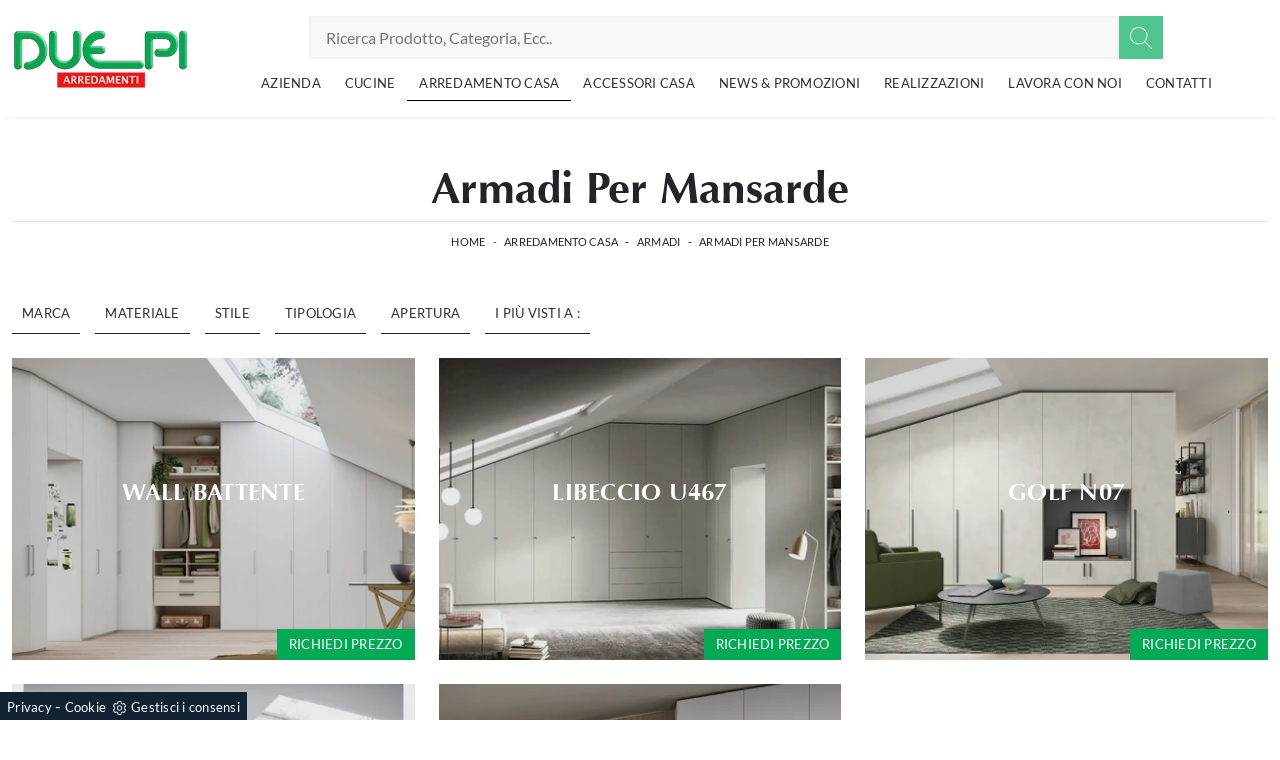

--- FILE ---
content_type: text/html; Charset=UTF-8
request_url: https://www.duepiarredamenti.it/arredamento-casa-armadi-per-mansarde
body_size: 17111
content:
<!doctype HTML>
<html prefix="og: http://ogp.me/ns#" lang="it">
  <head>
    <meta charset="utf-8">
    <title>Armadi per mansarde</title>
    <script type="application/ld+json">
{
 "@context": "http://schema.org",
 "@type": "BreadcrumbList",
 "itemListElement":
 [
  {
   "@type": "ListItem",
   "position": 1,
   "item":
   {
    "@id": "http://www.duepiarredamenti.it/arredamento-casa",
    "name": "Arredamento Casa"
    }
  },
  {
   "@type": "ListItem",
  "position": 2,
  "item":
   {
     "@id": "http://www.duepiarredamenti.it/arredamento-casa/armadi",
     "name": "Armadi"
   }
  },
  {
   "@type": "ListItem",
  "position": 3,
  "item":
   {
     "@id": "http://www.duepiarredamenti.it/arredamento-casa-armadi-per-mansarde",
     "name": "Armadi per mansarde"
   }
  }
 ]
}
</script>
    <meta name="description" content="">
    <meta name="robots" content="index, follow">
    <meta name="viewport" content="width=device-width, initial-scale=1, shrink-to-fit=no">
    <link rel="canonical" href="https://www.duepiarredamenti.it/arredamento-casa-armadi-per-mansarde">
    <meta property="og:title" content="Armadi per mansarde">
    <meta property="og:type" content="website">
    <meta property="og:url" content="https://www.duepiarredamenti.it/arredamento-casa-armadi-per-mansarde">
    <meta property="og:image" content="https://www.duepiarredamenti.it/img/400/arredamento-casa-armadi-wall-battente-maronese_sit_1411574.webp">
    <meta property="og:description" content="">

    <!-- INIZIO FAVICON E APPICON -->
    <link rel="apple-touch-icon" sizes="57x57" href="/400/imgs/favicon/apple-icon-57x57.png">
    <link rel="apple-touch-icon" sizes="60x60" href="/400/imgs/favicon/apple-icon-60x60.png">
    <link rel="apple-touch-icon" sizes="72x72" href="/400/imgs/favicon/apple-icon-72x72.png">
    <link rel="apple-touch-icon" sizes="76x76" href="/400/imgs/favicon/apple-icon-76x76.png">
    <link rel="apple-touch-icon" sizes="114x114" href="/400/imgs/favicon/apple-icon-114x114.png">
    <link rel="apple-touch-icon" sizes="120x120" href="/400/imgs/favicon/apple-icon-120x120.png">
    <link rel="apple-touch-icon" sizes="144x144" href="/400/imgs/favicon/apple-icon-144x144.png">
    <link rel="apple-touch-icon" sizes="152x152" href="/400/imgs/favicon/apple-icon-152x152.png">
    <link rel="apple-touch-icon" sizes="180x180" href="/400/imgs/favicon/apple-icon-180x180.png">
    <link rel="icon" type="image/png" sizes="192x192"  href="/400/imgs/favicon/android-icon-192x192.png">
    <link rel="icon" type="image/png" sizes="32x32" href="/400/imgs/favicon/favicon-32x32.png">
    <link rel="icon" type="image/png" sizes="96x96" href="/400/imgs/favicon/favicon-96x96.png">
    <link rel="icon" type="image/png" sizes="16x16" href="/400/imgs/favicon/favicon-16x16.png">
    <link rel="manifest" href="/400/imgs/favicon/manifest.json">
    <meta name="msapplication-TileColor" content="#ffffff">
    <meta name="msapplication-TileImage" content="/400/imgs/favicon/ms-icon-144x144.png">
    <meta name="theme-color" content="#ffffff">
    <!-- FINE FAVICON E APPICON -->
    
    <link rel="stylesheet" href="/@/js-css/css/b5/bootstrap.min.css">
    <link rel="stylesheet" href="/@/js-css/css/swiper.min.css">
    <link rel="preload" as="style" href="/@/js-css/css/b5/bootstrap.min.css">
    <link rel="preload" as="style" href="/@/js-css/css/swiper.min.css">

    <style>@font-face {   font-family: "Montserrat";   src: url("/@/fonts/optima/optima-bold.eot?#iefix") format("embedded-opentype"), url("/@/fonts/optima/optima-bold.woff") format("woff"), url("/@/fonts/optima/optima-bold.ttf") format("truetype");   font-style: normal;   font-weight: 600;   font-display: swap; } @font-face {   font-family: "Montserrat";   src: url("/@/fonts/optima/optima-bold.eot?#iefix") format("embedded-opentype"), url("/@/fonts/optima/optima-bold.woff") format("woff"), url("/@/fonts/optima/optima-bold.ttf") format("truetype");   font-style: normal;   font-weight: 700;   font-display: swap; } @font-face {   font-family: "Lato";   src: url("/@/fonts/lato/lato-light.ttf") format("truetype");   font-style: normal;   font-weight: 300;   font-display: swap; } @font-face {   font-family: "Lato";   src: url("/@/fonts/lato/lato-regular.ttf") format("truetype");   font-style: normal;   font-weight: 400;   font-display: swap; } @font-face {   font-family: "Lato";   src: url("/@/fonts/lato/lato-bold.ttf") format("truetype");   font-style: normal;   font-weight: 700;   font-display: swap; }  html, body {   width: 100%;   /* height: 100%; */   font-family: 'Lato', sans-serif;   font-weight: 400;   letter-spacing: .25px;   font-size: 16px; }  body {   max-width: 1920px;   margin: 0px auto; } .col-sm-6, .col-md-4 {position:relative; overflow:hidden;} .btn.btn-block.btn-dark {position: absolute; bottom: 0; right: 12px; background-color: #02aa55; transition: all .3s linear;} .btn.btn-block.btn-dark:hover {background-color: #1c1f23 !important; right: 12px !important;}  .navbar-light .navbar-toggler {   border: 0;   border-radius: 0; } h1,h2,h3,h4,h5{    font-family: 'Montserrat', sans-serif;   font-weight: 700; } /*h1, .h1 {font-size:3.5rem;line-height:3.75rem;} h2, .h2 {font-size:2.25rem;line-height:2.75rem;} h3, .h3 {font-size:2rem;line-height:2.5rem;} h4, .h4 {font-size:1.5rem;line-height:2rem;} h5, .h5 {font-size:1rem;line-height:1.5rem;}*/  @media (min-width: 320px) {     h1, .h1 {font-size:1.75rem!important;line-height:2rem!important;}   h2, .h2 {font-size:1.25rem;line-height:1.5rem;}   h3, .h3 {font-size:1rem;line-height:1.25rem;}   h4, .h4 {font-size:.9rem;line-height:1.1rem;}   h5, .h5 {font-size:.75rem;line-height:1rem;} } /* Medium devices (tablets, 768px and up) The navbar toggle appears at this breakpoint */ @media (min-width: 768px) {     h1, .h1 {font-size:2.25rem!important;line-height:2.5rem!important;}   h2, .h2 {font-size:1.75rem;line-height:2rem;}   h3, .h3 {font-size:1.5rem;line-height:1.75rem;}   h4, .h4 {font-size:1.25rem;line-height:1.5rem;}   h5, .h5 {font-size:1rem;line-height:1.25rem;} } @media (min-width: 992px) {       h1, .h1 {font-size:2.75rem!important;line-height:3rem!important;}   h2, .h2 {font-size:2rem;line-height:2.25rem;}   h3, .h3 {font-size:1.75rem;line-height:2rem;}   h4, .h4 {font-size:1.5rem;line-height:1.75rem;}   h5, .h5 {font-size:1rem;line-height:1.25rem;} } /* Large devices (desktops, 992px and up) */ @media (min-width: 1600px) {    h1, .h1 {font-size:3rem!important;line-height:3.25rem!important;}   h2, .h2 {font-size:2rem;line-height:2.25rem;}   h3, .h3 {font-size:1.75rem;line-height:2rem;}   h4, .h4 {font-size:1.5rem;line-height:1.75rem;}   h5, .h5 {font-size:1.25rem;line-height:1.5rem;} } .navbar-brand{padding:0;}  p {   color: #293133;   font-weight: 300; }  p a, a {   color: #000;   text-decoration: none; }  .btn {   border-radius: 0;   border: 0;   font-size: 13px;   text-transform: uppercase; }  .bg-light {   background-color: #f5f5f5 !important; }  .nav-logo img {   max-width: 120px; }  .navbar-nav li {   text-align: center; }  @media screen and (min-width: 768px) {   .navbar-nav li {     text-align: left;   } }  .navbar-nav li a {   padding: 10px;   border-bottom: 1px solid rgba(0, 0, 0, 0.15);   display: block;   color: #293133 !important;   font-size: 13px;   text-decoration: none;   text-transform: uppercase; }  @media screen and (min-width: 768px) {   .navbar-nav li a {     padding: 7px 10px;     text-align: left;     border-bottom: 1px solid transparent;   } }  @media screen and (max-width: 768px) {   .navbar-nav li a {     font-weight: 600;     text-align:left;   }   .navbar-nav li .dropdown-menu a {     font-weight: 500;     text-align:left;     padding-left:30px;   }  }  .navbar-nav li.menu_attivo .nav-link, .navbar-nav li .nav-link:hover {   border-bottom: 1px solid #000; }  .navbar-nav li :hover .nav-link {   color: #ddd !important; }  @media screen and (min-width: 768px) {   .navbar-nav li :hover .nav-link {     background-color: #222;     color: #fff;   } }  .dropdown .dropdown-menu {   display: none; }  .dropdown-toggle::after {   display: none; }  .dropdown:hover .dropdown-menu {   display: block; } .dropdown-menu{ border-radius: 0px; margin-top: -1px; } .navbar-nav .dropdown-menu{  padding: 0px;  }  /* .dropdown-menu { position: absolute !important; top: 90%; padding: 0 0; left: 50%; -webkit-transform: translateX(-50%); transform: translateX(-50%); border-radius: 0; width: 100%; min-width: 220px; border: 0px solid rgba(0, 0, 0, 0.15) !important; }  .dropdown-menu a { padding: 5px 10px !important; display: block; text-align: center !important; border-bottom: 1px solid rgba(0, 0, 0, 0.15) !important; }  .dropdown-menu a:last-child { border-bottom: 0; } */ .navbar-right_tag {   list-style: none;   margin: 0;   padding: 0; }  @media screen and (min-width: 768px) {   .navbar-right_tag {     -webkit-box-orient: horizontal;     -webkit-box-direction: normal;     -ms-flex-direction: row;     flex-direction: row;     display: -webkit-inline-box;     display: -ms-inline-flexbox;     display: inline-flex;   } }  .navbar-right_tag li {   display: block;   padding-left: 0;   padding-right: 15px;   position: relative; }  .navbar-right_tag li span {   display: block;   color: #293133;   font-size: 13px;   text-decoration: none;   text-transform: uppercase;   padding: 10px;   cursor: pointer;   cursor: hand; }  .navbar-right_tag li.dropdown_tag {   border: 1px solid #222;   padding: 10px;   text-align: center;   margin-bottom: 15px; }  @media screen and (min-width: 768px) {   .navbar-right_tag li.dropdown_tag {     padding: 0px;     text-align: left;     margin-bottom: 0;     border: 0;     border-bottom: 1px solid #222;     margin-right: 15px;   } }  .navbar-right_tag li.dropdown_tag:hover {   background-color: #222; }  .navbar-right_tag li.dropdown_tag:hover span {   color: #fff; }  .navbar-right_tag li .dropdown-menu_tag {   position: absolute;   top: 100%;   left: 50%;   -webkit-transform: translateX(-50%);   transform: translateX(-50%);   list-style: none;   margin: 0px;   padding: 0px;   display: none;   z-index: 999;   width: 100%;   min-width: 200px;   border-top: 1px solid #222; }  .navbar-right_tag li .dropdown-menu_tag li {   border: 1px solid #222;   margin-right: 0px;   padding-right: 0; }  @media screen and (min-width: 768px) {   .navbar-right_tag li .dropdown-menu_tag li {     border: 0;     border-bottom: 1px solid #222;     margin-right: 0px;     padding-right: 0;   } }  .navbar-right_tag li .dropdown-menu_tag li a {   background-color: #efefef;   padding: 5px 10px;   text-align: center; }  .navbar-right_tag li .dropdown-menu_tag li a.tag_attivo {   color: #fff !important;   background-color: #010101; }  .navbar-right_tag li:hover ul {   display: block; }  .page_nav {   display: -ms-flexbox;   display: -webkit-box;   display: flex;   padding-left: 0;   list-style: none;   border-radius: .25rem;   -ms-flex-pack: end !important;   -webkit-box-pack: end !important;   justify-content: flex-end !important; }  .page_nav li a {   position: relative;   display: inline-block;   background-color: #fff;   padding: 5px 10px;   text-align: center;   color: #222;   border: 1px solid rgba(0, 0, 0, 0.15);   font-size: 13px;   text-decoration: none;   margin-right: 5px; }  .page_nav li a.pag_attivo {   color: #fff;   background-color: #222;   border-color: #222 !important; }  .tag-dinamico .dropdown-menu_tag {   list-style: none;   -ms-flex-wrap: wrap;   flex-wrap: wrap;   margin: 0;   padding: 0;   -webkit-box-orient: horizontal;   -webkit-box-direction: normal;   -ms-flex-direction: row;   flex-direction: row;   display: -webkit-inline-box;   display: -ms-inline-flexbox;   display: inline-flex;   vertical-align: middle;   -ms-flex-align: center !important;   -webkit-box-align: center !important;   align-items: center !important;   -ms-flex-pack: center !important;   -webkit-box-pack: center !important;   justify-content: center !important;   margin-bottom: 15px;   padding-left: 0 !important;   padding-right: 0 !important;   border: 0;   border-bottom: solid 1px rgba(255, 255, 255, 0.5);   color: #bbbcba; }  .tag-dinamico .dropdown-menu_tag li {   margin-left: 0px;   margin-right: 0px;   margin-bottom: 15px; }  @media screen and (min-width: 768px) {   .tag-dinamico .dropdown-menu_tag li {     margin-left: 15px;     margin-right: 15px;   } }  .tag-dinamico .dropdown-menu_tag li a {   background-color: #010101;   border: 0px;   color: #fff !important;   font-size: 13px;   padding: 10px 10px;   display: block;   font-weight: 600;   text-transform: uppercase;   text-align: center;   text-decoration: none; }  .tag-dinamico .dropdown-menu_tag li a.tag_attivo {   color: #010101;   background-color: #fff; }  .container {   max-width: 1320px; }  .swiper-home {   position: relative;   width: 100%; }  .swiper-home .swiper-slide {   height: calc(100vh - 126px);   max-height: 1080px; }  .swiper-home .swiper-slide figure {   width: 100%;   height: 100%;   position: relative;   overflow: hidden; }  .swiper-home .swiper-slide figure img {   position: absolute;   left: 50%;   top: 50%;   -webkit-transform: translate(-50%, -50%);   transform: translate(-50%, -50%);   width: 100%;   height: 100%;   -o-object-fit: cover;   object-fit: cover; }  .swiper-home .swiper-slide .container {   position: absolute;   left: 50%;   bottom: 100px;   -webkit-transform: translateX(-50%);   transform: translateX(-50%);   color: #fff; }  .swiper-home .swiper-slide .container::after {   position: absolute;   left: 0px;   bottom: 0px;   width: 1px;   height: 100%;   background-color: #fff;   content: ""; }  .swiper-home .swiper-slide .container h1 {   color: #fff;   font-size: 3vw;   text-transform: none;   font-weight: 500;   margin-bottom: 0px;   line-height: 1;   padding: 0px 20px; }  @media screen and (min-width: 768px) {   .swiper-home .swiper-slide .container h1 {     padding: 0px 20px;   } }  @media screen and (min-width: 1600px) {   .swiper-home .swiper-slide .container h1 {     font-size: 50px;     padding: 0px 0px;   } }  .swiper-home .swiper-slide .container p {   color: rgba(255, 255, 255, 0.8);   font-size: 2vw;   padding: 0px 20px; }  @media screen and (min-width: 768px) {   .swiper-home .swiper-slide .container p {     padding: 0px 20px;   } }  @media screen and (min-width: 1600px) {   .swiper-home .swiper-slide .container p {     font-size: 13px;     padding: 0px 0px;   } }  .swiper-home .container-pag {   position: absolute;   width: calc(100% - 95px);   max-width: 1300px;   padding: 0px;   margin: 0px;   z-index: 2;   bottom: 50px;   left: 50%;   -webkit-transform: translateX(-50%);   transform: translateX(-50%); }  .swiper-home .container-pag .swiper-pagination {   bottom: 10%;   height: 10px;   right: 0px;   text-align: right; }  .swiper-home .container-pag .swiper-pagination .swiper-pagination-bullet {   margin: 0px 10px 0px 0px !important;   width: 10px;   height: 10px;   border-radius: 0px;   background: #fff;   opacity: 0.6;   -webkit-transition: all 0.3s ease-in-out;   transition: all 0.3s ease-in-out; }  .swiper-home .container-pag .swiper-pagination .swiper-pagination-bullet-active {   opacity: 1; }  .breadcrumb {   background-color: transparent;   padding: .75rem 1rem;   font-size: 12px;   font-weight:400;   display: block;   text-align:center; } .breadcrumb a {display: inline-block;}  @media screen and (min-width: 768px) {   .breadcrumb {     font-size: 11px;   } } @media screen and (max-width: 768px) {   .breadcrumb {     text-align:center;   } }  .breadcrumb span {   color: #000; }  .breadcrumb a {   text-transform: uppercase;   text-decoration: none;   padding-left: 5px;   margin-right: 5px;   color: #222; }  .breadcrumb a:hover {   color: #222; }  figure {   position: relative;   display: block;   overflow: hidden;   margin-bottom: 0px; }  figure figcaption {   position: absolute;   width: 100%;   background: transparent;   text-align: center;   top: 50%;   -webkit-transform: translateY(-50%);   transform: translateY(-50%);   text-transform: uppercase;   font-size: 20px;   font-weight: 500;   left: 0px;   bottom: auto;   padding: 0px 50px;   line-height: 4rem;   z-index: 2;   color: #fff; }  @media screen and (min-width: 768px) {   figure figcaption {     font-size: 30px;     padding: 0px 0px;   } }  figure figcaption h6 {   opacity: 0;   -webkit-transition: all 3s ease-out;   transition: all 3s ease-out; }  figure img {   -webkit-transform: scale(1.03);   transform: scale(1.03);   -webkit-transition: all 3s ease-out;   transition: all 3s ease-out; }  figure:hover img {   -webkit-transform: scale(1.1);   transform: scale(1.1); }  figure:hover h6 {   opacity: 1; }  figure:after {   content: "";   position: absolute;   left: 0px;   top: 0px;   width: 100%;   height: 100%;   background: rgba(41, 49, 51, 0.1);   pointer-events: none;   -webkit-transition: all 0.6s ease-in-out;   transition: all 0.6s ease-in-out;   z-index: 0; }  figure:hover:after {   background: rgba(41, 49, 51, 0.6); } figure.catalogo:after {   background: none; }  .px-100 {   padding: 0px 15px; }  @media screen and (min-width: 768px) {   .px-100 {     padding: 0px 20px;   } }  @media screen and (min-width: 1600px) {   .px-100 {     padding: 0px 100px;   } }  p {   margin-bottom: 0; } /* .container-partner {   overflow: hidden;   position: relative; }  .content-partner {   position: relative; }  .content-partner .swiper-container {   overflow: visible;   width: 100%; }  .content-partner .swiper-container .swiper-slide {   width: 200px !important; }  .apri-menu {   min-height: 110px; }  .apri-menu a {   display: block;   min-width: 60px;   line-height: 90px;   text-align: center; }  .apri-menu img {   text-align: center;   display: inline-block;   vertical-align: middle;   max-height: 85px;   max-width: 90%;   -webkit-filter: grayscale(100%);   filter: grayscale(100%); }  .apri-menu .menu-partner {   position: absolute;   z-index: 14;   background: #f1f2f3;   top: 0;   left: 50%;   -webkit-transform: translate(-50%);   transform: translate(-50%);   display: none;   padding: 10px;   width: 100%; }  .apri-menu .menu-partner li {   list-style: none;   color: rgba(0, 0, 0, 0.5);   -webkit-transition: 0.3s linear;   transition: 0.3s linear;   padding-top: 5px;   padding-bottom: 5px;   border-bottom: solid 1px #eee; }  .apri-menu .menu-partner li a {   line-height: normal;   color: rgba(0, 0, 0, 0.5); }  .apri-menu:hover .menu-partner {   display: block; } */ .prec-suc {  /* position: absolute;   top: 50%;   -webkit-transform: translateY(-50%);   transform: translateY(-50%);*/   width: 25px;   /*left: 0px;*/   height: auto; }  @media screen and (min-width: 768px) {   .prec-suc {     width: 35px;     /*left: 35px;*/   } }  .prec-suc.prec-suc1 {    /*left: unset;  right: 0px;*/ }  @media screen and (min-width: 768px) {   .prec-suc.prec-suc1 {     /*right: 35px;*/   } }  footer {   /*background: url(/1042/imgs/bg-foot.webp) no-repeat center center;   background-size: cover;  */ } footer .container-fluid {   /*background: rgb(255,255,255);   background: linear-gradient(0deg, rgba(255,255,255,0.9) 50%, rgba(255,255,255,1) 100%); */ }  footer .container-fluid h3 {   font-size: 15px;   text-transform: uppercase;   font-weight: 700;   line-height: 2rem;   color: #757575;  }  footer .container-fluid p {   font-size: 14px;   line-height: 21px;   font-weight: 400;   color: #757575;  }  footer .container-fluid a {   display: block;   text-decoration: none;   color: #757575;   font-size: 14px;   line-height: 21px;   font-weight: 400; }  footer .container-fluid a:hover {   color: #000; } .bg-gradient{   background: rgb(235,235,235);   background: linear-gradient(0deg, rgba(235,235,235,1) 0%, rgba(255,255,255,1) 49%, rgba(235,235,235,1) 100%);  } .form-control {   border: 0;   border-radius: 0;   border-bottom: 1px solid rgba(0, 0, 0, 0.5);   background-color: transparent; }  .form-control:focus {   color: #495057;   background-color: transparent;   border-bottom: 1px solid black;   outline: 0;   -webkit-box-shadow: none;   box-shadow: none; }  .form-control::-webkit-input-placeholder {   /* Chrome/Opera/Safari */   color: rgba(0, 0, 0, 0.5);   text-transform: uppercase;   font-size: 10px; }  .form-control::-moz-placeholder {   /* Firefox 19+ */   color: rgba(0, 0, 0, 0.5);   text-transform: uppercase;   font-size: 10px; }  .form-control :-ms-input-placeholder {   /* IE 10+ */   color: rgba(0, 0, 0, 0.5);   text-transform: uppercase;   font-size: 10px; }  .form-control:-moz-placeholder {   /* Firefox 18- */   color: rgba(0, 0, 0, 0.5);   text-transform: uppercase;   font-size: 10px; }  select.form-control {   color: rgba(0, 0, 0, 0.5);   text-transform: uppercase;   font-size: 10px;   min-height: 38px; } /* Icon 1 */ .animated-icon1, .animated-icon2, .animated-icon3 { width: 30px; height: 20px; position: relative; margin: 0px; -webkit-transform: rotate(0deg);-moz-transform: rotate(0deg);-o-transform: rotate(0deg);transform: rotate(0deg);-webkit-transition: .5s ease-in-out;-moz-transition: .5s ease-in-out;-o-transition: .5s ease-in-out;transition: .5s ease-in-out;cursor: pointer;} .animated-icon1 span, .animated-icon2 span, .animated-icon3 span {display: block;position: absolute;height: 3px;width: 100%;border-radius: 9px;opacity: 1;left: 0;-webkit-transform: rotate(0deg);-moz-transform: rotate(0deg);-o-transform: rotate(0deg);transform: rotate(0deg);-webkit-transition: .25s ease-in-out;-moz-transition: .25s ease-in-out;-o-transition: .25s ease-in-out;transition: .25s ease-in-out;} .animated-icon1 span {background: #293133;} .animated-icon1 span:nth-child(1) {top: 0px;} .animated-icon1 span:nth-child(2) {top: 10px;} .animated-icon1 span:nth-child(3) {top: 20px;} .animated-icon1.open span:nth-child(1) {top: 11px;-webkit-transform: rotate(135deg);-moz-transform: rotate(135deg);-o-transform: rotate(135deg);transform: rotate(135deg);} .animated-icon1.open span:nth-child(2) {opacity: 0;left: -60px;} .animated-icon1.open span:nth-child(3) {top: 11px;-webkit-transform: rotate(-135deg);-moz-transform: rotate(-135deg);-o-transform: rotate(-135deg);transform: rotate(-135deg);}  .go-top {  position: fixed;  right: 10px;  bottom: 10px;  color: #FFF !important;  background-color: #293133;  z-index: 999;  padding: 10px 16px;  display: block;} .go-top:hover {  color: #FFF !important;  background-color: #333!important;   }  /* MODULO PARTNER GRIGLIA / .line {border: solid 1px #f6f7f8; max-width: 1210px; margin: 0 auto; margin-top: 10px;} .partner{display: block; padding: 0;} .partner li{list-style: none; color: rgba(0,0,0,.5); transition: .3s linear; padding-top: 5px; padding-bottom: 5px; border-bottom: solid 1px #eee;} .partner li:hover{color: rgba(0,0,0,.9);} .partner-row {min-height: 150px;} .max-logo-partner {max-height: 90px;} .menu-partner {position: absolute; z-index: 14; background: #f1f2f3; top: 0; left: -15px; display: none; padding: 10px; width: 120%;} .apri-menu:hover .menu-partner{display: block!important;} .d-none-0 {display: none;} .apri-menu {border: solid 1px #eee; min-height: 110px;}  .apri-menu a{display: block; min-width: 60px; line-height: 90px; text-align: center;} .apri-menu img{text-align: center; display: inline-block !important; vertical-align: middle;} .partner a{line-height: normal;} /* FINE MODULO PARTNER GRIGLIA */   .navbar-expand-xl .navbar-nav .nav-link {   padding-right: .75rem;   padding-left: .75rem; }    /* RICERCA */  .cerca_navbar {   margin-top: 0px;  z-index: 100;  width: 855px;  } .cerca_navbar .fa-search {  line-height: 0;  padding: 12px 22px;  background-color: #4dc58c;  color: #fff;} #search-box {  width: calc(100% - 45px)!important;  border-radius: 0!important;  text-align: left!important;} #search-box2 {  width: calc(100% - 45px)!important;  border-radius: 0!important;  text-align: left!important;} .fa-search {background-image: url('/@/js-css/svg/search-w.svg'); background-repeat: no-repeat; background-position: center; background-size: 22px;} .fa-times {background-image: url('/@/js-css/svg/close-w.svg') !important;} .searchResult {top: 100%!important;}  @media(max-width: 991px){   .cerca_navbar {     margin-top: 0px!important;     width: 100%;   } } @media(max-width: 767px){   .swiper-home .swiper-slide {     height: calc(60vh - 126px);   }   .swiper-home .swiper-slide figure:after {     background: rgba(41, 49, 51, 0.1);   }   .swiper-home .swiper-slide h5{     display:none;   } }  .nav-link svg {width: 18px; height: 18px;}  .ricerchina {margin-top: -4px;} .risultatiDestra li a p { font-size: .9rem!important; font-style: normal!important; padding: .5rem .25rem!important;} .risultatiSinistra li a { font-size: 1rem!important; } /*.bg-gradient-2{   background: rgb(255,255,255);   background: linear-gradient(0deg, rgb(255, 255, 255) 0%, #4dc58c 200%);  }*/   ::-webkit-scrollbar-thumb:hover {   background: rgba(0,0,0,0.8)!important;  }  .hs-nav {box-shadow: 0 0 10px -8px #333; transition: top 0.3s; }  .btnh {border-radius: 4px; border: 0.5px solid gray; color: #222 !important; display: inline-block; margin: 0 0.25em; overflow: hidden; padding: 24px 38px 24px 16px; position: relative; text-decoration: none; line-height: 1; border-radius: 0;} .btnh .btn-content {font-weight: 300; font-size: 1em; line-height: 1.2; padding: 0 26px; position: relative; right: 0; transition: right 300ms ease; display: block; text-align: left;} .btnh .icon {border-left: 1px solid #eee; position: absolute; right: 0; text-align: center; top: 50%; transition: all 300ms ease; transform: translateY(-50%); width: 40px; height: 70%;} .btnh .icon i {position: relative; top: 75%; transform: translateY(-50%); font-size: 30px; display: block; width: 100%; height: 100%;} .fa-angle-right::before {content: ""; background: url('/@/js-css/svg/right-arrow.svg'); width: 25px; height: 25px; display: block; background-size: cover; background-position: center; background-repeat: no-repeat; margin: 0 auto;} .btnh:hover .btn-content {right: 100%;} .btnh:hover .icon {border-left: 0; font-size: 1.8em; width: 100%;}                 </style>
    <style></style>
    <style>@media(min-width: 1600px){  .risultatiDestra li {width: 33.33333%!important; max-width: 33.33333%!important;}}/* Inizio CSS Footer */.go-top {background: rgb(238,238,238); box-shadow: 1px 1.73px 12px 0 rgba(0,0,0,.14),1px 1.73px 3px 0 rgba(0,0,0,.12); transition: all 1s ease; bottom: 15px; right: 20px; display: none; position: fixed;padding: 10px 12px;text-align: center; z-index: 100;}.go-top:hover{background-color:#75787e!important;}.go-top svg {width: 20px; margin-top: -5px; height: 20px; transition: all .8s linear; fill: #75787e;}.go-top:hover svg {fill: #f8f8f8;}/* Fine CSS Footer*/.credit img{height:22px;padding-bottom:2px;}.credit p{color:black;display:inline;font-size:14px;}.credit{margin:auto;display:block;}</style>

  <script src="/@/essentials/gtm-library.js"></script>
<script src="/@/essentials/essential.js"></script>
<script src="/@/essentials/facebookv1.js"></script>

<!-- script head -->
<script>
function okEssentialGTM() {
  const gAdsContainer = '##_gtm_container##',
        gAdsInitUrl = '##_gtm_init_config_url##',
        gAdsEveryPageContainer = '',
        gAdsTksPageContainer = '';

  if (gAdsContainer && gAdsInitUrl) {
//    gtmInit(gAdsInitUrl, gAdsContainer);
    gtmEveryPageContainer && gtmEveryPage(gAdsEveryPageContainer);
    gtmTksPageContainer && gtmThankTouPage(gAdsTksPageContainer);
  }
}

function okEssentialFb() {
  const fbPixelCode = '',
        fbPixelUrl = '';

  if (fbPixelCode && fbPixelUrl) {
    pixel(fbPixelCode, fbPixelUrl);
  }

}

function allowADV() {}

function allowConfort() {}

function allowAnal() {
  okEssentialGTM();
  okEssentialFb();
}

window.addEventListener('DOMContentLoaded', function () {
  const cookiePrelude = getCookie("CookieConsent"),
    ifAdv = cookiePrelude ? cookiePrelude.includes("adv") : true,
    ifConfort = cookiePrelude ? cookiePrelude.includes("confort") : true,
    ifAnal = cookiePrelude ? cookiePrelude.includes("performance") : true;

  !ifAdv && allowADV();
  !ifConfort && allowConfort();
  !ifAnal && allowAnal();

  // overlay on contact form submit
  holdOnOnSubmit();
})
</script>
<!-- fine script head -->
</head>	
  <body id="back-top">
    <script src="/@/js-css/js/swiper.min.js"></script>

    <!-- header con logo -->
    <header class="hs-nav sticky-top bg-white px-0">
      <nav class="navbar navbar-expand-xl">
        <div class="container">
          <a class="navbar-brand" href="/"><img src="/400/imgs/logo.webp" width="177" height="60" alt="Due Pi Forniture D'Interni S.r.l."></a>

          <!-- Toggler/collapsibe Button -->
          <button class="navbar-toggler first-button" type="button" data-bs-toggle="collapse" data-bs-target="#collapsibleNavbar" aria-controls="collapsibleNavbar" aria-expanded="false" aria-label="Toggle navigation">            
            <div class="animated-icon1"><span></span><span></span><span></span></div>
          </button>

          <!-- Navbar links -->
          <div class="collapse navbar-collapse" id="collapsibleNavbar">
            <div class="row justify-content-center">
              <div class="col-xl-auto col-12 position-relative my-2">
                <style>
.searchResult::-webkit-scrollbar{width:5px}.searchResult::-webkit-scrollbar-track{box-shadow:inset 0 0 5px grey;border-radius:10px}.searchResult::-webkit-scrollbar-thumb{background:#999;border-radius:10px}.searchResult::-webkit-scrollbar-thumb:hover{background:#333}#search-box{width:calc(100% - 41px);padding:8px 15px;text-align:right;border:solid 1.5px #f2f2f2;outline:0!important;border-top-left-radius:20px;border-bottom-left-radius:20px;background-color:#f8f8f8}.cerca-menu{position:relative}.searchResult{position:relative;background-color:#fff;border-top:.1rem solid #eff1f3;text-transform:uppercase;overflow:auto;padding-bottom:1rem;padding:1rem;position:absolute;left:1rem;right:1rem;top:calc(100% - 5rem);-webkit-box-shadow:0 .2rem .75rem rgba(26,42,52,.25);box-shadow:0 .2rem .75rem rgba(26,42,52,.25);display:-webkit-box;display:-ms-flexbox;display:flex!important;-webkit-box-orient:horizontal;-webkit-box-direction:normal;-ms-flex-direction:row;flex-direction:row;height:calc(-6.6rem + 100vh);box-sizing:border-box;max-height:550px!important;z-index:10000!important;background-color:#fff!important}.risultatiSinistra{padding:0;display:-webkit-box;display:-ms-flexbox;display:flex;margin:0;-webkit-box-orient:vertical;-webkit-box-direction:normal;-ms-flex-direction:column;flex-direction:column;-webkit-box-flex:1;-ms-flex-positive:1;flex-grow:1;min-width:30%;box-sizing:border-box;overflow-y:scroll}.risultatiDestra{padding:0;display:flex;margin:0;-webkit-box-orient:horizontal;-webkit-box-direction:normal;-ms-flex-direction:row;flex-direction:row;-ms-flex-wrap:wrap;flex-wrap:wrap;-webkit-box-flex:1;-ms-flex-positive:1;flex-grow:1;position:relative;margin-left:0;border-top:none;border-left:.1rem solid #eff1f3;padding-left:1rem;margin-left:1rem;padding-top:0;box-sizing:border-box;overflow-y:scroll}.risultatiDestra li,.risultatiSinistra li{list-style:none;box-sizing:border-box}.risultatiSinistra li a{background-color:transparent;outline-offset:.1rem;color:inherit;text-decoration:none;font-weight:700;display:block;font-size:1.2rem;color:#a5adb8;padding:1rem 3rem 1rem .5rem;-webkit-transition:all 250ms ease;-o-transition:all 250ms ease;transition:all 250ms ease;box-sizing:border-box}.risultatiSinistra li a:hover{color:#62707f;background-color:#eff1f3}.risultatiDestra li{padding:1rem;border-right:.1rem solid #eff1f3;border-bottom:.1rem solid #eff1f3;-webkit-box-flex:1;-ms-flex-positive:1;flex-grow:1;width:25%;max-width:25%}.risultatiDestra li a{background-color:transparent;outline-offset:.1rem;color:inherit;text-decoration:none;box-sizing:border-box}.risultatiDestra li a:hover{color:#007dbc}.risultatiDestra li a img{width:100%;box-sizing:border-box}.risultatiDestra li a p{display:block;text-align:center;width:100%;font-style:italic;padding:1.5rem;font-size:1.1rem;line-height:1.2;box-sizing:border-box}@media(max-width:1599px){.risultatiDestra li{width:33.33333%;max-width:33.33333%}}@media(max-width:1220px){.searchResult{top:calc(100% - 10rem)}}@media(max-width:1199px){.risultatiSinistra{display: none!important;}.risultatiDestra{min-width:100%}.searchResult{display:block!important}.risultatiDestra{border:none!important;padding:0!important;margin:0!important}}@media(max-width:991px){.risultatiDestra li{width:50%;max-width:50%}.risultatiDestra li a p{font-size:.9rem;padding:.5rem}.risultatiSinistra li a{font-size:14px}.risultatiDestra li a p{font-size:13px}}@media(max-width:767px){.searchResult{top:calc(100%)}}.searchResult:empty{display:none!important}
</style>
<script async defer src="/@/ajax.js"></script>
<script>
var loader = setInterval(function () {
    if (document.readyState !== "complete") return;
    clearInterval(loader);
	var timeOut;
    const ricercona = document.querySelector('input[id="search-box"]');
    ricercona.addEventListener('input', function () {
      document.querySelector(".cerca_navbar .fa-search").classList.add("fa-times");
      document.querySelector(".cerca_navbar .fa-search").setAttribute("onclick", "ripristino();");
      if (document.querySelector('input[id="search-box"]').value.length === 0) {
        document.querySelector(".fa-times").setAttribute("onclick", "");
        document.querySelector(".fa-times").classList.remove("fa-times");
        document.querySelector(".searchResult").setAttribute("style", "display: none!important");
      } else if (document.querySelector('input[id="search-box"]').value.length > 2 ){
		  if(timeOut) {
			  clearTimeout(timeOut);
			  timeOut = null;
		  }
		  timeOut = setTimeout(function (){
			  var risposta = ajaxhttp("GET", "/core/elastic_cerca.asp?lingua=it&keyword=" + document.querySelector('input[id="search-box"]').value);
			  if (risposta.length === 0 ){
			  }else{
				  if(window.innerWidth < 1200) document.querySelector(".searchResult").setAttribute("style", "display: block!important");
				  else document.querySelector(".searchResult").setAttribute("style", "display: flex!important");
				  document.querySelector(".searchResult").innerHTML = risposta;
			  }
		  }, 500);
	  }
	});
  }, 300);
function ripristino() {
	document.querySelector('input[id="search-box"]').value = '';
	document.querySelector(".fa-times").setAttribute("onclick", "");
	document.querySelector(".fa-times").classList.remove("fa-times");
	document.querySelector('.searchResult').setAttribute("style", "display: none!important");
};
</script>

<div class="cerca_navbar">
  <input type="text" id="search-box" placeholder="Ricerca Prodotto, Categoria, Ecc.." autocomplete="off" /><i class="fa fa-search" aria-hidden="true"></i>
  <div class="searchResult"></div>
</div>

              </div>
              <div class="col-xl-auto col-12 mb-2">
                <ul class="navbar-nav"><li class="nav-item dropdown"><a href="/azienda" title="Azienda" class="nav-link dropdown-toggle" id="navbarDropdownMenuLink" aria-haspopup="true" aria-expanded="false">Azienda</a>
<div class="dropdown-menu" aria-labelledby="navbarDropdownMenuLink">
<a class="dropdown-item" href="/azienda/servizi" title="I nostri Servizi">Servizi</a>
<a class="dropdown-item" href="/#partner" title="I nostri partner">I nostri Partner</a>
<a class="dropdown-item" href="/cataloghi" title="Cataloghi">Cataloghi</a>
</div>
</li><li class="nav-item dropdown"><a href="/cucine" title="Cucine" class="nav-link dropdown-toggle" id="navbarDropdownMenuLink" aria-haspopup="true" aria-expanded="false">Cucine</a>    <div class="dropdown-menu" aria-labelledby="navbarDropdownMenuLink"><a  rel="nofollow" class="dropdown-item" href="/cucine/cucine-moderne" title="Cucine Moderne">Cucine Moderne</a> <a  rel="nofollow" class="dropdown-item" href="/cucine/cucine-classiche" title="Cucine Classiche">Cucine Classiche</a> <a  rel="nofollow" class="dropdown-item" href="/cucine/cucine-su-misura" title="Cucine su misura">Cucine su misura</a> <a  rel="nofollow" class="dropdown-item" href="/cucine/cucine-in-muratura" title="Cucine in Muratura">Cucine in Muratura</a> </div></li><li class="nav-item dropdown menu_attivo" ><a href="/arredamento-casa" title="Arredamento Casa" class="nav-link dropdown-toggle" id="navbarDropdownMenuLink" aria-haspopup="true" aria-expanded="false">Arredamento Casa</a>    <div class="dropdown-menu" aria-labelledby="navbarDropdownMenuLink"><a   class="dropdown-item" href="/arredamento-casa/librerie" title="Librerie">Librerie</a> <a   class="dropdown-item" href="/arredamento-casa/pareti-attrezzate" title="Pareti Attrezzate">Pareti Attrezzate</a> <a   class="dropdown-item" href="/arredamento-casa/madie" title="Madie">Madie</a> <a   class="dropdown-item" href="/arredamento-casa/salotti" title="Salotti">Salotti</a> <a   class="dropdown-item" href="/arredamento-casa/poltroncine" title="Poltroncine">Poltroncine</a> <a   class="dropdown-item" href="/arredamento-casa/pensili" title="Pensili">Pensili</a> <a   class="dropdown-item" href="/arredamento-casa/mobili-porta-tv" title="Mobili Porta Tv">Mobili Porta Tv</a> <a   class="dropdown-item" href="/arredamento-casa/mobili-ingresso" title="Mobili ingresso">Mobili ingresso</a> <a   class="dropdown-item" href="/arredamento-casa/tavoli" title="Tavoli">Tavoli</a> <a   class="dropdown-item" href="/arredamento-casa/sedie" title="Sedie">Sedie</a> <a   class="dropdown-item" href="/arredamento-casa/letti" title="Letti">Letti</a> <a   class="dropdown-item" href="/arredamento-casa/letti-singoli" title="Letti singoli">Letti singoli</a> <a   class="dropdown-item" href="/arredamento-casa/comodini" title="Comodini">Comodini</a> <a   class="dropdown-item" href="/arredamento-casa/poltrone-relax" title="Poltrone relax">Poltrone relax</a> <a  class="dropdown-item attivo_sez" href="/arredamento-casa/armadi" title="Armadi">Armadi</a> <a   class="dropdown-item" href="/arredamento-casa/camerette" title="Camerette">Camerette</a> <a   class="dropdown-item" href="/arredamento-casa/arredo-bagno" title="Arredo Bagno">Arredo Bagno</a> </div></li><li class="nav-item dropdown"><a href="/accessori-casa" title="Accessori Casa" class="nav-link dropdown-toggle" id="navbarDropdownMenuLink" aria-haspopup="true" aria-expanded="false">Accessori Casa</a>    <div class="dropdown-menu" aria-labelledby="navbarDropdownMenuLink"><a  rel="nofollow" class="dropdown-item" href="/accessori-casa/illuminazione" title="Illuminazione">Illuminazione</a> <a  rel="nofollow" class="dropdown-item" href="/accessori-casa/complementi" title="Complementi">Complementi</a> <a  rel="nofollow" class="dropdown-item" href="/accessori-casa/materassi" title="Materassi">Materassi</a> <a  rel="nofollow" class="dropdown-item" href="/accessori-casa/carta-da-parati" title="Carta da parati">Carta da parati</a> <a  rel="nofollow" class="dropdown-item" href="/accessori-casa/reti-letto" title="Reti letto">Reti letto</a> <a  rel="nofollow" class="dropdown-item" href="/accessori-casa/guanciali" title="Guanciali">Guanciali</a> </div></li><li class="nav-item">
  <a href="/azienda/promozioni" title="News & Promozioni DuePi Arredamenti" class="nav-link">News & Promozioni</a>
</li>
<li class="nav-item">
  <a href="/azienda/realizzazioni" title="Realizzazioni DuePi Arredamenti" class="nav-link">Realizzazioni</a>
</li>
<li class="nav-item">
  <a href="/azienda/lavora-con-noi" title="Lavora con noi" class="nav-link">Lavora con noi</a>
</li>
<li class="nav-item">
  <a href="/azienda/contatti" title="Contatti" class="nav-link">Contatti</a>
</li></ul>
              </div>
            </div>
          </div>
        </div>
      </nav>  
    </header>

<div class="container-fluid pt-5 pb-3 bg-gradient-2">
  <div class="container">
    <div class="row border-bottom">
      <div class="col-12">
        <h1 class="text-center text-capitalize">Armadi per mansarde</h1>
      </div>
    </div>
    <div class="row">
      <div class="col-12">
        <p class="breadcrumb justify-content-center px-0"><a href="http://www.duepiarredamenti.it#[link_home]#" title="duepi">Home</a> - <span  ><a href="http://www.duepiarredamenti.it/arredamento-casa"  title="Arredamento Casa">Arredamento Casa</a> - <a href="http://www.duepiarredamenti.it/arredamento-casa/armadi"  title="Armadi">Armadi</a> - <a href="http://www.duepiarredamenti.it/arredamento-casa-armadi-per-mansarde"  title="Armadi per mansarde">Armadi per mansarde</a></p>
      </div>
    </div>
  </div>
</div>

<div class="container-fluid">	
  <div class="container">
    <!--<ul class="nav navbar-nav navbar-right_tag800"> </ul>-->
    <div class="row">
      <div class="col-12 d-block d-md-none mb-4 text-center filtra">
        <a href="#navigaTag" class="btn btn-dark"><i class="fa fa-filter" aria-hidden="true"></i> Filtra i Risultati</a>
      </div>
      <div id="navigaTag" class="col-sm-8 mb-4 px-0 text-left order-md-1 order-3 position-tag">
        <ul class="nav navbar-nav navbar-right_tag">  <li class="dropdown_tag"><span class="dropdown-toggle" data-toggle="dropdown" role="button" aria-expanded="false">Marca</span><ul class="dropdown-menu_tag"><li><a href="/arredamento-casa-armadi-cinquanta3" title="Armadi Cinquanta3">Cinquanta3</a></li><li><a href="/armadi/colombini-casa" title="Armadi Colombini Casa">Colombini Casa</a></li><li><a href="/arredamento-casa-armadi-le-fablier" title="Armadi Le Fablier">Le Fablier</a></li><li><a href="/armadi/maronese" title="Armadi Maronese">Maronese</a></li><li><a href="/armadi/moretti-compact-giorno-notte" title="Armadi Moretti Compact Giorno Notte">Moretti Compact Giorno Notte</a></li><li><a href="/arredamento-casa-armadi-novamobili" title="Armadi Novamobili">Novamobili</a></li><li><a href="/arredamento-casa-armadi-sangiacomo" title="Armadi Sangiacomo">Sangiacomo</a></li><li><a href="/arredamento-casa-armadi-tomasella" title="Armadi Tomasella">Tomasella</a></li><li><a href="/armadi/tonin-casa" title="Armadi Tonin Casa">Tonin Casa</a></li></ul></li><li class="dropdown_tag"><span class="dropdown-toggle" data-toggle="dropdown" role="button" aria-expanded="false">Materiale</span><ul class="dropdown-menu_tag"><li><a href="/arredamento-casa-armadi-in-laccato-lucido" title="Armadi in laccato lucido">in laccato lucido</a></li><li><a href="/arredamento-casa-armadi-in-laccato-opaco" title="Armadi in laccato opaco">in laccato opaco</a></li><li><a href="/arredamento-casa-armadi-in-legno" title="Armadi in legno">in legno</a></li><li><a href="/arredamento-casa-armadi-in-legno-laccato" title="Armadi in legno laccato">in legno laccato</a></li><li><a href="/arredamento-casa-armadi-in-materico" title="Armadi in materico">in materico</a></li><li><a href="/arredamento-casa-armadi-in-melaminico" title="Armadi in melaminico">in melaminico</a></li><li><a href="/arredamento-casa-armadi-in-vetro" title="Armadi in vetro">in vetro</a></li></ul></li><li class="dropdown_tag"><span class="dropdown-toggle" data-toggle="dropdown" role="button" aria-expanded="false">Stile</span><ul class="dropdown-menu_tag"><li><a href="/arredamento-casa-armadi-classici" title="Armadi classici">classici</a></li><li><a href="/arredamento-casa-armadi-design" title="Armadi design">design</a></li><li><a href="/arredamento-casa-armadi-moderni" title="Armadi moderni">moderni</a></li></ul></li><li class="dropdown_tag"><span class="dropdown-toggle elemento_attivo" data-toggle="dropdown" role="button" aria-expanded="false">Tipologia</span><ul class="dropdown-menu_tag"><li><a href="/arredamento-casa-armadi-a-muro" title="Armadi a muro">a muro</a></li><li><a href="/arredamento-casa-armadi-a-ponte" title="Armadi a ponte">a ponte</a></li><li><a href="/arredamento-casa-armadi-ad-angolo" title="Armadi ad angolo">ad angolo</a></li><li><a href="/arredamento-casa-armadi-cabine-armadio" title="Armadi cabine armadio">cabine armadio</a></li><li><a href="/arredamento-casa-armadi-componibili" title="Armadi componibili">componibili</a></li><li><a class="tag_attivo" href="/arredamento-casa-armadi-per-mansarde" title="Armadi per mansarde">per mansarde</a></li><li><a href="/arredamento-casa-armadi-su-misura" title="Armadi su misura">su misura</a></li></ul></li><li class="dropdown_tag"><span class="dropdown-toggle" data-toggle="dropdown" role="button" aria-expanded="false">Apertura</span><ul class="dropdown-menu_tag"><li><a href="/arredamento-casa-armadi-ante-a-soffietto" title="Armadi ante a soffietto">ante a soffietto</a></li><li><a href="/arredamento-casa-armadi-ante-battenti" title="Armadi ante battenti">ante battenti</a></li><li><a href="/arredamento-casa-armadi-ante-scorrevoli" title="Armadi ante scorrevoli">ante scorrevoli</a></li></ul></li><li class="dropdown_tag"><span class="dropdown-toggle" data-toggle="dropdown" role="button" aria-expanded="false">I più visti a :</span><ul class="dropdown-menu_tag"><li><a href="/armadi-corsico" title="Armadi Corsico">Corsico</a></li><li><a href="/armadi-crema" title="Armadi Crema">Crema</a></li><li><a href="/armadi-lodi" title="Armadi Lodi">Lodi</a></li><li><a href="/armadi-melzo" title="Armadi Melzo">Melzo</a></li><li><a href="/armadi-milano" title="Armadi Milano">Milano</a></li><li><a href="/armadi-monza" title="Armadi Monza">Monza</a></li><li><a href="/armadi-pavia" title="Armadi Pavia">Pavia</a></li><li><a href="/armadi-rozzano" title="Armadi Rozzano">Rozzano</a></li><li><a href="/armadi-san-donato-milanese" title="Armadi San Donato Milanese">San Donato Milanese</a></li><li><a href="/armadi-sesto-san-giovanni" title="Armadi Sesto San Giovanni">Sesto San Giovanni</a></li></ul></li></ul>
      </div>
      <div class="col-sm-4 m-auto mb-4 text-right order-md-2 order-2">
        
      </div>
      <div class="col-12 order-md-2 order-1 px-0">
        <div class="row">
          <div class="col-sm-6 col-md-4 mb-4">
  <a href="/arredamento-casa/armadi/wall-battente-maronese" title="Armadio Wall Battente di Maronese">
    <figure>
      <img  itemprop="image" class="img-fluid d-block mx-auto" src="/img/400/arredamento-casa-armadi-wall-battente-maronese_sit_1411574.webp" alt="Armadio Wall Battente di Maronese"     width="424" height="318"  loading="lazy" /><link rel="preload" as="image" href="/img/400/arredamento-casa-armadi-wall-battente-maronese_sit_1411574.webp" />
      <figcaption>
        <h4>Wall Battente</h4>
        <h6>Scopri di più</h6>
      </figcaption>
    </figure>
  </a>
  <a href="/arredamento-casa/armadi/wall-battente-maronese#form" title="Armadio Wall Battente di Maronese" class="btn btn-block btn-dark mt-1">Richiedi prezzo</a>
</div>
<div class="col-sm-6 col-md-4 mb-4">
  <a href="/arredamento-casa/armadi/libeccio-u467-moretti-compact-giorno-notte" title="Armadio per mansarde Libeccio U467 di Moretti Compact Giorno Notte">
    <figure>
      <img  itemprop="image" class="img-fluid d-block mx-auto" src="/img/400/arredamento-casa-armadi-libeccio-u467-moretti-compact-giorno-notte_sit_1331371.webp" alt="Armadio con ante battenti su misura per mansarde Libeccio U467 di Moretti Compact Giorno Notte"     width="424" height="318"  loading="lazy" /><link rel="preload" as="image" href="/img/400/arredamento-casa-armadi-libeccio-u467-moretti-compact-giorno-notte_sit_1331371.webp" />
      <figcaption>
        <h4>Libeccio U467</h4>
        <h6>Scopri di più</h6>
      </figcaption>
    </figure>
  </a>
  <a href="/arredamento-casa/armadi/libeccio-u467-moretti-compact-giorno-notte#form" title="Armadio per mansarde Libeccio U467 di Moretti Compact Giorno Notte" class="btn btn-block btn-dark mt-1">Richiedi prezzo</a>
</div>
<div class="col-sm-6 col-md-4 mb-4">
  <a href="/arredamento-casa/armadi/golf-n07-colombini-casa" title="Armadio Golf N07 di Colombini Casa">
    <figure>
      <img  itemprop="image" class="img-fluid d-block mx-auto" src="/img/400/arredamento-casa-armadi-golf-n07-colombini-casa_sit_1358568.webp" alt="Armadio Golf N07 di Colombini Casa"     width="424" height="318"  loading="lazy" /><link rel="preload" as="image" href="/img/400/arredamento-casa-armadi-golf-n07-colombini-casa_sit_1358568.webp" />
      <figcaption>
        <h4>Golf N07</h4>
        <h6>Scopri di più</h6>
      </figcaption>
    </figure>
  </a>
  <a href="/arredamento-casa/armadi/golf-n07-colombini-casa#form" title="Armadio Golf N07 di Colombini Casa" class="btn btn-block btn-dark mt-1">Richiedi prezzo</a>
</div>
<div class="col-sm-6 col-md-4 mb-4">
  <a href="/arredamento-casa/armadi/alfa-per-mansarda-novamobili" title="Armadio Alfa per Mansarda di Novamobili">
    <figure>
      <img  itemprop="image" class="img-fluid d-block mx-auto" src="/img/400/arredamento-casa-armadi-alfa-per-mansarda-novamobili_sit_1346268.webp" alt="Armadio Alfa per Mansarda di Novamobili"     width="424" height="318"  loading="lazy" /><link rel="preload" as="image" href="/img/400/arredamento-casa-armadi-alfa-per-mansarda-novamobili_sit_1346268.webp" />
      <figcaption>
        <h4>Alfa per Mansarda</h4>
        <h6>Scopri di più</h6>
      </figcaption>
    </figure>
  </a>
  <a href="/arredamento-casa/armadi/alfa-per-mansarda-novamobili#form" title="Armadio Alfa per Mansarda di Novamobili" class="btn btn-block btn-dark mt-1">Richiedi prezzo</a>
</div>
<div class="col-sm-6 col-md-4 mb-4">
  <a href="/arredamento-casa/armadi/armadio-10b-cinquanta3" title="Armadio con ante battenti per mansarde 10B di Cinquanta3">
    <figure>
      <img  itemprop="image" class="img-fluid d-block mx-auto" src="/img/400/arredamento-casa-armadi-armadio-10b-cinquanta3_sit_1252407.webp" alt="Armadio con ante battenti per mansarde 10B in melaminico Bianco e Noce Naturale di Cinquanta3"     width="424" height="318"  loading="lazy" /><link rel="preload" as="image" href="/img/400/arredamento-casa-armadi-armadio-10b-cinquanta3_sit_1252407.webp" />
      <figcaption>
        <h4>Armadio 10B</h4>
        <h6>Scopri di più</h6>
      </figcaption>
    </figure>
  </a>
  <a href="/arredamento-casa/armadi/armadio-10b-cinquanta3#form" title="Armadio con ante battenti per mansarde 10B di Cinquanta3" class="btn btn-block btn-dark mt-1">Richiedi prezzo</a>
</div>

        </div>
      </div>
    </div>

    <div class="row">
      <div class="col-12 my-4 se-tit">
        <div class="swiper-container swiper-cataloghi-tag">
          <div class="swiper-wrapper controllo-tit"><!--
--><!--
--></div>
          <div class="swiper-button-next swiper-button-black"></div>
          <div class="swiper-button-prev swiper-button-black"></div>
        </div>
      </div>
    </div>
    <div class="row my-4 paragrafo">
      <div class="col-12" style="order: ;">
  <div class="row justify-content-center">
    <div class="col-12 dopo-qui">
      <h2>Armadi per mansarde</h2>																	
      <p>A volte, al giorno d'oggi, le strutture di tipo domestico e glispazi lavorativi danno vita a difficoltà di stile e spazio di difficile soluzione. Tra le diverse soluzioni a disposizione nel nostro punto vendita, ti esponiamo soluzioni con <strong>Armadi</strong> salvaspazio del tutto realizzabili su misura per te, in base alle tue necessità. Vieni a scoprire i mobili che presentiamo nel nostro punto vendita, i migliori arredatori ti attendono. Dallo stile più classico, connotato dalle forme morbide dei mobili, a quello moderno e di design minimale, le nostre proposte accontentano i gusti più vari. Pronti a farti da guida in ogni fase del tuo progetto, i nostri professionisti d'arredo ti proporranno le più belle proposte di Armadi <strong>per mansarde</strong> che fanno per te, garantendoti i risultati migliori.</p>
    </div>
  </div>
</div>
    </div>
  </div>
</div>

<footer class="mt-5 bg-light">
  <div class="container-fluid px-0 py-5">
    <div class="container">
      <div class="row mb-3">
        <div class="col-sm-6 col-md-3 py-1">
    <h3>LIVING</h3>
    <a href="/arredamento-casa/librerie" title="Librerie">Librerie</a>
    <a href="/arredamento-casa/salotti" title="Salotti">Salotti</a>
    <a href="/arredamento-casa/mobili-ingresso" title="Mobili ingresso">Mobili ingresso</a>
    <a href="/arredamento-casa/tavoli" title="Tavoli">Tavoli</a>
    <a href="/arredamento-casa/armadi" title="Armadi">Armadi</a>
    <a href="/accessori-casa/illuminazione" title="Illuminazione">Illuminazione</a>
</div>

<div class="col-sm-6 col-md-3 py-1">
    <h3>CUCINE</h3>
    <a href="/cucine/cucine-classiche" title="Cucine Classiche">Cucine classiche</a>
    <a href="/cucine/cucine-moderne" title="Cucine Moderne">Cucine moderne</a>
    <a href="/cucine/cucine-su-misura" title="Cucine su Misura">Cucine su misura</a>
</div>

<div class="col-sm-6 col-md-3 py-1">
    <h3>NOTTE</h3>
    <a href="/arredamento-casa/letti" title="Letti">Letti</a>
    <a href="/arredamento-casa/camerette" title="Camerette">Camerette</a>
    <a href="/arredamento-casa/comodini" title="Comodini">Comodini</a>
    <a href="/accessori-casa/materassi" title="Materassi">Materassi</a>
</div>
        <div class="col-sm-6 col-md-3 py-1">
          <h3>Due Pi Forniture D'Interni S.r.l.</h3>
          <p>Ex. S.S. 415 Paullese Km 8,250</p>  
          <p>20090, Pantigliate (Provincia)</p>  
          <p>Tel: 02.9067453</p>
          <p>Mail: vendita@duepiarredamenti.it</p>
          <p>P.IVA 01221560194</p>
        </div>
      </div>
      <div class="row border-top py-3">
        <div class="col-md-6 py-2 text-md-start text-center">
          <p>© 2026 - Due Pi Forniture D'Interni S.r.l.</p>
        </div>
        <div class="col-md-6 py-2 text-md-start text-center">
          <a class="credit" href="https://www.preludeadv.it/siti-web" target="_blank" title="Realizzazione Siti Internet Negozi di Arredamento"><p>Powered by </p><img src="/@/images/logo-b.webp" width="83" height="22" title="Prelude Adv Realizzazione Siti Internet Negozi di Arredamento"></a>

        </div>
      </div>
    </div>
  </div>
</footer>

<a href="#back-top" class="go-top" id="goTopBtn">
  <svg version="1.1" id="Capa_1" xmlns="http://www.w3.org/2000/svg" xmlns:xlink="http://www.w3.org/1999/xlink" x="0px" y="0px"
       width="451.847px" height="451.846px" viewBox="0 0 451.847 451.846" style="enable-background:new 0 0 451.847 451.846;"
       xml:space="preserve">
    <g>
      <path d="M248.292,106.406l194.281,194.29c12.365,12.359,12.365,32.391,0,44.744c-12.354,12.354-32.391,12.354-44.744,0
               L225.923,173.529L54.018,345.44c-12.36,12.354-32.395,12.354-44.748,0c-12.359-12.354-12.359-32.391,0-44.75L203.554,106.4
               c6.18-6.174,14.271-9.259,22.369-9.259C234.018,97.141,242.115,100.232,248.292,106.406z"/>
    </g>
  </svg>
</a>
<script src="/@/js-css/js/b5/bootstrap.min.js" async defer></script>
<script src="/@/js-css/js/b5/fslightbox.js" async defer></script>

<!--BANNER COOKIE-->
<div class="bannerCookie"></div>
<script>var linguaSito = "it";</script>
<script src="/core/api/cookie/getCookie.min.js"></script>
<script src="/core/api/cookie/cookie.min.js"></script>
<script>
  var CookieConsent = getCookie("CookieConsent");
  if( CookieConsent ){
    var seAdv = CookieConsent.includes("adv");
    var seConfort = CookieConsent.includes("confort");
    var seAnal = CookieConsent.includes("performance");
  }else{
    var seAdv = true;
    var seConfort = true;
  }
  if( seAdv ){
    //NON VANNO ATTIVATI I COOKIE PUBBLICITARI
  }else{
    //VANNO ATTIVATI I COOKIE PUBBLICITARI
    siADV();
  }
  if( seConfort ){
    //NON VANNO ATTIVATI I COOKIE CONFORT
  }else{
    //VANNO ATTIVATI I COOKIE CONFORT
    siPerformance();
  }
  if( seAnal ){
    //NON VANNO ATTIVATI I COOKIE ANALITICI
  }else{
    //VANNO ATTIVATI I COOKIE ANALITICI
    siAnal();
  }
  function siPerformance(){

  };
  function siAnal(){

  };
  function siADV(){

  };
</script>
<!--FINE BANNER COOKIE--> 


<script>
  var prevScrollpos = window.pageYOffset;
  var loader100 = setInterval(function () {
    if (document.readyState !== "complete") return;
    clearInterval(loader100);
    window.onscroll = function() {
      scrollFunction();
      hideNavbar();
    };
  }, 300);
  function scrollFunction() {
    if (document.body.scrollTop > 200 || document.documentElement.scrollTop > 200) {
      document.querySelector(".go-top").style.display = "block";
    }else{
      document.querySelector(".go-top").style.display = "none";
    }
  };
  function hideNavbar() {
    var box = document.querySelector(".hs-nav");
    let height = box.offsetHeight;
    var currentScrollPos = window.pageYOffset;
    if (prevScrollpos > currentScrollPos) {
      box.style.top = "0px";
    } else {
      box.style.top = "-"+height+"px";
    }
    prevScrollpos = currentScrollPos;
  };
</script>

<script>
  var loader2000 = setInterval(function () {
    if (document.readyState !== "complete") return;
    clearInterval(loader2000);
    document.querySelector('.first-button').onclick = function () {
      document.querySelector('.animated-icon1').classList.toggle('open');
    };
  }, 300);
</script>


<script>
  var swiCatTag = new Swiper(".swiper-cataloghi-tag", {
    speed: 725,
    slidesPerView: 5,
    loop: false,
    autoplay: {
      delay: 2500,
      disableOnInteraction: false,
    },
    navigation: {
      nextEl: '.swiper-button-next',
      prevEl: '.swiper-button-prev',
    },
    breakpoints:{
      991:{
        slidesPerView: 3.5,
      },
      595:{
        slidesPerView: 1.5,
      },
    },
  });
</script>



<script src="/@/js-css/js/b5/doubletap.min.js"></script>
<script>
  var isAndroid = / Android/i.test(navigator.userAgent.toLowerCase());
  if (isAndroid){
    doubleTap('.hs-nav .dropdown .nav-link');
    doubleTap('.hs-nav .drop1 .nav-link');
  }
  var isIOS = /iPad|iPhone|iPod/.test(navigator.userAgent) && !window.MSStream;
  if (isIOS) {
    doubleTap('.hs-nav .dropdown .nav-link');
    doubleTap('.hs-nav .drop1 .nav-link');
  }
</script>

<!-- Fine script -->
<!-- tag_ricerca -->

<script>
function getCookie(e) { for (var o = document.cookie.split(";"), t = 0; t < o.length; t++) { var n = o[t].split("="); if (e == n[0].trim()) return decodeURIComponent(n[1]) } return null };
// Set a Cookie
function setCookie(cName, cValue, expDays) {
  let date = new Date();
  date.setTime(date.getTime() + (expDays * 24 * 60 * 60 * 1000));
  const expires = "expires=" + date.toUTCString();
  document.cookie = cName + "=" + cValue + "; " + expires + "; path=/";
}

async function fetchHttp(url = "", method) {
  const response = await fetch(url, { method: method });
  return response;
}


let iputente = getCookie("iputente")

if (!iputente) {
  fetchHttp("/core/ip.asp", "GET").then((response) => response.text())
    .then((text) => {
      iputente = text;
      setCookie('iputente', iputente, 120);
    });

};

const apeUrl = '/core/api/master.asp?crypt=/arredamento-casa-armadi-per-mansarde||www.duepiarredamenti.it||||duepi||21/01/2026 11:06:55||';



var async_load_js = function (url, callback) {

  var js = document.createElement('script');
  js.type = 'text/javascript';
  js.async = 'true';
  js.src = url;
  js.onload = js.onreadystatechange = function () {

    var rs = this.readyState;
    if (rs && rs != 'complete' && rs != 'loaded') return;
    try { callback.apply() } catch (e) { }
  };

  document.body.appendChild(js);
};


function miacallback() {
  // codice callback
}

async_load_js(apeUrl + iputente, function () { miacallback() });
</script>
</body>
</html>

--- FILE ---
content_type: text/html
request_url: https://www.duepiarredamenti.it/core/ip.asp
body_size: 127
content:
18.117.138.235